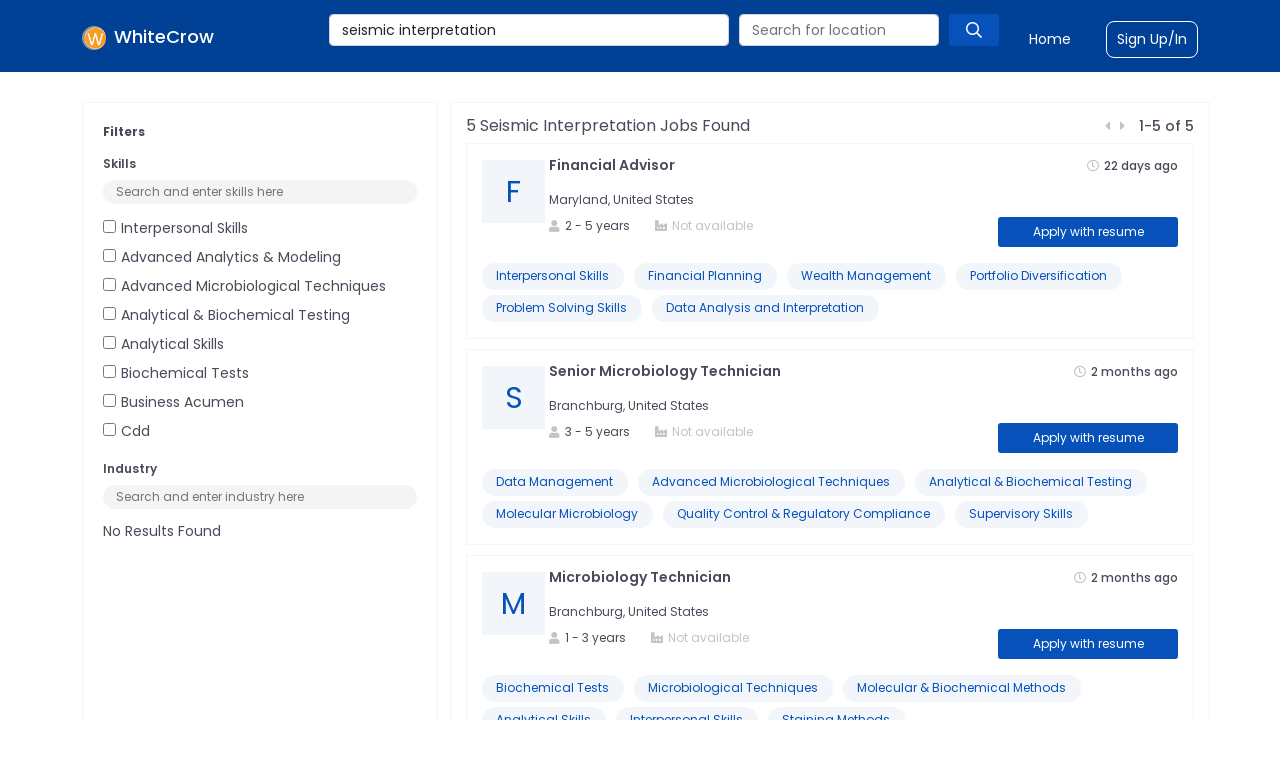

--- FILE ---
content_type: text/html; charset=utf-8
request_url: https://www.whitecrow.co/seismic-interpretation-jobs
body_size: 12880
content:
<!DOCTYPE html><html lang="en"><head><meta charSet="utf-8"/><meta name="viewport" content="minimum-scale=1, initial-scale=1, width=device-width"/><link rel="stylesheet" href="https://pro.fontawesome.com/releases/v5.9.0/css/all.css"/><link rel="stylesheet" data-href="https://fonts.googleapis.com/css?family=Poppins:400,500,600,700&amp;display=swap" data-optimized-fonts="true"/><meta name="theme-color" content="#1976d2"/><link rel="stylesheet" data-href="https://fonts.googleapis.com/css?family=Roboto:300,400,500&amp;display=swap" data-optimized-fonts="true"/><link href="https://fonts.googleapis.com/icon?family=Material+Icons" rel="stylesheet"/><link rel="stylesheet" href="https://cdnjs.cloudflare.com/ajax/libs/font-awesome/4.7.0/css/font-awesome.css"/><link rel="icon" type="image/png" sizes="16x16" href="/images/favicon.ico"/><title>5+ Seismic interpretation Jobs   |  Seismic interpretation Job openings  | WhiteCrow </title><meta name="robots" content="index,follow"/><meta name="description" content="Apply to 5+ Seismic interpretation Jobs  on WhiteCrow. Explore the latest Seismic interpretation Job opportunities across Top Fortune 500 companies."/><meta name="twitter:card" content="summary_large_image"/><meta property="og:title" content="5+ Seismic interpretation Jobs   |  Seismic interpretation Job openings  | WhiteCrow "/><meta property="og:description" content="Apply to 5+ Seismic interpretation Jobs  on WhiteCrow. Explore the latest Seismic interpretation Job opportunities across Top Fortune 500 companies."/><meta property="og:type" content="website"/><meta property="og:image" content="https://previewresume.s3.ap-south-1.amazonaws.com/4nxrl6iqx"/><meta property="og:image:alt" content="Og Image Alt"/><meta property="og:image:type" content="image/jpeg"/><meta property="og:image:width" content="800"/><meta property="og:image:height" content="600"/><script type="application/ld+json">{"@context":"https://schema.org","@type":"BreadcrumbList","itemListElement":[{"@type":"ListItem","position":1,"item":{"@id":"https://whitecrow.co/job/financial-advisor-373380?utm_source=research_job&amp;utm_medium=website","name":"Financial Advisor"}},{"@type":"ListItem","position":2,"item":{"@id":"https://whitecrow.co/job/senior-microbiology-technician-373041?utm_source=research_job&amp;utm_medium=website","name":"Senior Microbiology Technician"}},{"@type":"ListItem","position":3,"item":{"@id":"https://whitecrow.co/job/microbiology-technician-373036?utm_source=research_job&amp;utm_medium=website","name":"Microbiology Technician"}},{"@type":"ListItem","position":4,"item":{"@id":"https://whitecrow.co/job/analytics-leadlead-data-integration-engineer-372649?utm_source=research_job&amp;utm_medium=website","name":"Analytics Lead/Lead Data Integration Engineer"}},{"@type":"ListItem","position":5,"item":{"@id":"https://whitecrow.co/job/svp-fvp-kyc-operations-gwb-371879?utm_source=research_job&amp;utm_medium=website","name":"SVP / FVP  - KYC Operations - GWB"}}]}</script><meta name="next-head-count" content="22"/><meta name="next-font-preconnect"/><link rel="preload" href="/_next/static/css/be66fbdd36e5750c.css" as="style"/><link rel="stylesheet" href="/_next/static/css/be66fbdd36e5750c.css" data-n-g=""/><link rel="preload" href="/_next/static/css/4ae7a22a2e4c0024.css" as="style"/><link rel="stylesheet" href="/_next/static/css/4ae7a22a2e4c0024.css" data-n-p=""/><noscript data-n-css=""></noscript><script defer="" nomodule="" src="/_next/static/chunks/polyfills-5cd94c89d3acac5f.js"></script><script src="/_next/static/chunks/webpack-cb7634a8b6194820.js" defer=""></script><script src="/_next/static/chunks/framework-a87821de553db91d.js" defer=""></script><script src="/_next/static/chunks/main-c8a3fd87366351b5.js" defer=""></script><script src="/_next/static/chunks/pages/_app-107cc09e6f69d2c6.js" defer=""></script><script src="/_next/static/chunks/465-5d36a2b5f5f78965.js" defer=""></script><script src="/_next/static/chunks/962-189702c5f6bcf894.js" defer=""></script><script src="/_next/static/chunks/698-2f8ad8a41b5423ac.js" defer=""></script><script src="/_next/static/chunks/620-4d912aeb5057c053.js" defer=""></script><script src="/_next/static/chunks/395-feafca7cbe969509.js" defer=""></script><script src="/_next/static/chunks/pages/%5Bjobcondition%5D-f7bbfc4cc7f2e826.js" defer=""></script><script src="/_next/static/yDhA58j-zgel3mWnwoE6T/_buildManifest.js" defer=""></script><script src="/_next/static/yDhA58j-zgel3mWnwoE6T/_ssgManifest.js" defer=""></script><script src="/_next/static/yDhA58j-zgel3mWnwoE6T/_middlewareManifest.js" defer=""></script></head><body><div id="__next"><noscript><iframe src="https://www.googletagmanager.com/ns.html?id=GTM-PV6KFCP"
height="0" width="0" style="display:none;visibility:hidden"></iframe></noscript><nav id="Header_header__e7muk" class="sticky-top mb-6  navbar navbar-expand-lg navbar-dark"><div style="display:flex;justify-content:space-between" class="container container"><span class="navbar-brand"><a class="Header_whitecrow__5SpNh" href="/"><img src="https://previewresume.s3.ap-south-1.amazonaws.com/le3moprxx" alt="WhiteCrow Logo" class="image-fluid Header_logo__bNwxh"/><span>WhiteCrow</span></a></span><button aria-controls="basic-navbar-nav" type="button" aria-label="Toggle navigation" class="navbar-toggler collapsed"><span class="Header_hireHeaderSpanLogo__u1Dr2" aria-controls="basic-navbar-nav"><i class="far fa-bars"></i></span></button><div class="navbar-collapse collapse" id="basic-navbar-nav"><div class="ms-auto navbar-nav"><div class="Header_typeaheadLayout__bp3Fc"><div class="rbt Header_globalSearch__JT3BT" style="outline:none;position:relative" tabindex="-1"><div style="display:flex;flex:1;height:100%;position:relative"><input autoComplete="off" placeholder="Search for jobtitle, skill or designation" type="text" aria-autocomplete="both" aria-expanded="false" aria-haspopup="listbox" role="combobox" class="rbt-input-main form-control rbt-input" value="seismic interpretation"/><input aria-hidden="true" class="rbt-input-hint" readonly="" style="background-color:transparent;border-color:transparent;box-shadow:none;color:rgba(0, 0, 0, 0.54);left:0;pointer-events:none;position:absolute;top:0;width:100%" tabindex="-1" value=""/></div></div><span class="Header_locationBlock__K4A4K"><div class="rbt Header_locationSearch__9R6MO" style="outline:none;position:relative" tabindex="-1"><div style="display:flex;flex:1;height:100%;position:relative"><input autoComplete="off" placeholder="Search for location" type="text" aria-autocomplete="both" aria-expanded="false" aria-haspopup="listbox" role="combobox" class="rbt-input-main form-control rbt-input" value=""/><input aria-hidden="true" class="rbt-input-hint" readonly="" style="background-color:transparent;border-color:transparent;box-shadow:none;color:rgba(0, 0, 0, 0.54);left:0;pointer-events:none;position:absolute;top:0;width:100%" tabindex="-1" value=""/></div></div><div class="Header_searchButton__AFy3_"><i class="far fa-search"></i></div></span></div><span style="display:flex;align-items:center"><a class="Header_navLinks__Abefm" style="margin-right:35px;margin-left:30px" href="/jobs">Find a Job</a><a class="Header_navLinks__Abefm Header_signupBorder__R0Rh8" target="_blank" href="https://talent.whitecrow.co/login">Sign Up/In</a></span><span></span></div></div></div></nav><div class="container"><div class="row"><div class="col-lg-4"><div class="Jobdetail_border__EYpg_"><p class="Jobdetail_subtitle__OSfnP"><strong>Filters</strong></p><h3 class="Jobdetail_subtitle__OSfnP">Skills</h3><div class="Filter_filter__wi9Fn"><input placeholder="Search and enter skills here" class="Filter_inputFilter__Igeh_"/><div class="Filter_filterList__XhN0j"><div><input type="checkbox" style="margin-right:5px" value="interpersonal skills"/><span class="Filter_filterData__N0zC4">interpersonal skills</span></div><div><input type="checkbox" style="margin-right:5px" value="advanced analytics &amp; modeling"/><span class="Filter_filterData__N0zC4">advanced analytics &amp; modeling</span></div><div><input type="checkbox" style="margin-right:5px" value="advanced microbiological techniques"/><span class="Filter_filterData__N0zC4">advanced microbiological techniques</span></div><div><input type="checkbox" style="margin-right:5px" value="analytical &amp; biochemical testing"/><span class="Filter_filterData__N0zC4">analytical &amp; biochemical testing</span></div><div><input type="checkbox" style="margin-right:5px" value="analytical skills"/><span class="Filter_filterData__N0zC4">analytical skills</span></div><div><input type="checkbox" style="margin-right:5px" value="biochemical tests"/><span class="Filter_filterData__N0zC4">biochemical tests</span></div><div><input type="checkbox" style="margin-right:5px" value="business acumen"/><span class="Filter_filterData__N0zC4">business acumen</span></div><div><input type="checkbox" style="margin-right:5px" value="cdd"/><span class="Filter_filterData__N0zC4">cdd</span></div><div><input type="checkbox" style="margin-right:5px" value="data analysis"/><span class="Filter_filterData__N0zC4">data analysis</span></div><div><input type="checkbox" style="margin-right:5px" value="data analysis and interpretation"/><span class="Filter_filterData__N0zC4">data analysis and interpretation</span></div></div></div><hr/><h3 class="Jobdetail_subtitle__OSfnP">Industry</h3><div class="Filter_filter__wi9Fn"><input placeholder="Search and enter industry here" class="Filter_inputFilter__Igeh_"/><div class="Filter_filterList__XhN0j"><p class="Filter_filterData__N0zC4">No results found</p></div></div><hr/><h3 class="Jobdetail_subtitle__OSfnP">Location</h3><div class="Filter_filter__wi9Fn"><input placeholder="Search and enter location here" class="Filter_inputFilter__Igeh_"/><div class="Filter_filterList__XhN0j"><div><input type="checkbox" style="margin-right:5px" value="branchburg, united states"/><span class="Filter_filterData__N0zC4">branchburg, united states</span></div><div><input type="checkbox" style="margin-right:5px" value="hyderabad, india"/><span class="Filter_filterData__N0zC4">hyderabad, india</span></div><div><input type="checkbox" style="margin-right:5px" value="kuala lumpur, malaysia"/><span class="Filter_filterData__N0zC4">kuala lumpur, malaysia</span></div><div><input type="checkbox" style="margin-right:5px" value="maryland, united states"/><span class="Filter_filterData__N0zC4">maryland, united states</span></div></div></div><hr/><h3 class="Jobdetail_subtitle__OSfnP">Jobtitle</h3><div class="Filter_filter__wi9Fn"><input placeholder="Search and enter jobtitles here" class="Filter_inputFilter__Igeh_"/><div class="Filter_filterList__XhN0j"><div><input type="checkbox" style="margin-right:5px" value="analytics lead/lead data integration engineer"/><span class="Filter_filterData__N0zC4">analytics lead/lead data integration engineer</span></div><div><input type="checkbox" style="margin-right:5px" value="financial advisor"/><span class="Filter_filterData__N0zC4">financial advisor</span></div><div><input type="checkbox" style="margin-right:5px" value="microbiology technician"/><span class="Filter_filterData__N0zC4">microbiology technician</span></div><div><input type="checkbox" style="margin-right:5px" value="senior microbiology technician"/><span class="Filter_filterData__N0zC4">senior microbiology technician</span></div><div><input type="checkbox" style="margin-right:5px" value="svp / fvp  - kyc operations - gwb"/><span class="Filter_filterData__N0zC4">svp / fvp  - kyc operations - gwb</span></div></div></div></div></div><p class="Joblist_mobileFilter__7QCd6">Filter</p><div class="col-lg-8 Joblist_mainBorder__cBF96"><div class="Joblist_topHeader__67sqb"><h1 class="text-capitalize Joblist_pageTitle__Myahk">5<!-- --> <!-- -->seismic interpretation<!-- --> Jobs found<!-- --> <!-- --></h1><div class="Joblist_pagination__OKqWI"><span><i class="fas fa-caret-left" style="margin-right:10px;color:#c4c4c4"></i></span><span><i class="fas fa-caret-right" style="margin-right:10px;cursor:pointer"></i></span> <!-- -->1<!-- -->-<!-- -->10<!-- --> of <!-- -->5<!-- --></div></div><div><div class="Job_jobCard__yfPUY"><div class="row"><div class="col-lg-1"><div class="Job_logoPlaceholder__pGa47 text-capitalize">F</div></div><div class="col" style="padding-left:19px"><span class=""><span><div class="d-flex justify-content-between"><a href="https://whitecrow.co/job/financial-advisor-373380?utm_source=research_job&amp;utm_medium=website"><h2 class="text-capitalize Job_jobTitle__B4w7G">Financial Advisor</h2></a><p class="date"><i class="far fa-clock text-gray2 mr-1"></i>22 days ago<!-- --></p></div><p class="Job_metadataContent__Z5SKq">Maryland, United States</p><div class="Job_metadata__Yj92I"><div class="Job_metaDataLayout__XQsKQ"><span><p class="Job_metadataContent__Z5SKq"><i class="fas fa-user text-gray2 mr-1"></i>2<!-- --> - <!-- -->5<!-- --> years<!-- --></p></span><p class="Job_metadataContent__Z5SKq Job_metaDataLocation__2vqOm" style="margin-bottom:0"><i class="fas fa-industry-alt text-gray2 mr-1"></i><span class="text-gray2">Not available</span></p></div><span><a href="https://whitecrow.co/job/financial-advisor-373380?utm_source=research_job&amp;utm_medium=website"><button style="width:180px;height:30px;padding:5px 25px" class="Button_primary__m9l1N " type="submit">Apply with resume</button></a></span></div></span><div><div class="Job_logoPlaceholdermobile__QTQ6b text-capitalize">F</div></div></span></div></div><hr style="margin-top:5px;margin-bottom:10px"/><div><span class="Jobdetail_skillChip__0gFlb">Interpersonal Skills</span><span class="Jobdetail_skillChip__0gFlb">Financial Planning</span><span class="Jobdetail_skillChip__0gFlb">Wealth Management</span><span class="Jobdetail_skillChip__0gFlb">Portfolio Diversification</span><span class="Jobdetail_skillChip__0gFlb">Problem Solving Skills</span><span class="Jobdetail_skillChip__0gFlb">Data Analysis and Interpretation</span></div> <!-- --></div><div class="Job_jobCard__yfPUY"><div class="row"><div class="col-lg-1"><div class="Job_logoPlaceholder__pGa47 text-capitalize">S</div></div><div class="col" style="padding-left:19px"><span class=""><span><div class="d-flex justify-content-between"><a href="https://whitecrow.co/job/senior-microbiology-technician-373041?utm_source=research_job&amp;utm_medium=website"><h2 class="text-capitalize Job_jobTitle__B4w7G">Senior Microbiology Technician</h2></a><p class="date"><i class="far fa-clock text-gray2 mr-1"></i>2 months ago<!-- --></p></div><p class="Job_metadataContent__Z5SKq">Branchburg, United States</p><div class="Job_metadata__Yj92I"><div class="Job_metaDataLayout__XQsKQ"><span><p class="Job_metadataContent__Z5SKq"><i class="fas fa-user text-gray2 mr-1"></i>3<!-- --> - <!-- -->5<!-- --> years<!-- --></p></span><p class="Job_metadataContent__Z5SKq Job_metaDataLocation__2vqOm" style="margin-bottom:0"><i class="fas fa-industry-alt text-gray2 mr-1"></i><span class="text-gray2">Not available</span></p></div><span><a href="https://whitecrow.co/job/senior-microbiology-technician-373041?utm_source=research_job&amp;utm_medium=website"><button style="width:180px;height:30px;padding:5px 25px" class="Button_primary__m9l1N " type="submit">Apply with resume</button></a></span></div></span><div><div class="Job_logoPlaceholdermobile__QTQ6b text-capitalize">S</div></div></span></div></div><hr style="margin-top:5px;margin-bottom:10px"/><div><span class="Jobdetail_skillChip__0gFlb">Data Management</span><span class="Jobdetail_skillChip__0gFlb">Advanced Microbiological Techniques</span><span class="Jobdetail_skillChip__0gFlb">Analytical &amp; Biochemical Testing</span><span class="Jobdetail_skillChip__0gFlb">Molecular Microbiology</span><span class="Jobdetail_skillChip__0gFlb">Quality Control &amp; Regulatory Compliance</span><span class="Jobdetail_skillChip__0gFlb">Supervisory Skills</span></div> <!-- --></div><div class="Job_jobCard__yfPUY"><div class="row"><div class="col-lg-1"><div class="Job_logoPlaceholder__pGa47 text-capitalize">M</div></div><div class="col" style="padding-left:19px"><span class=""><span><div class="d-flex justify-content-between"><a href="https://whitecrow.co/job/microbiology-technician-373036?utm_source=research_job&amp;utm_medium=website"><h2 class="text-capitalize Job_jobTitle__B4w7G">Microbiology Technician</h2></a><p class="date"><i class="far fa-clock text-gray2 mr-1"></i>2 months ago<!-- --></p></div><p class="Job_metadataContent__Z5SKq">Branchburg, United States</p><div class="Job_metadata__Yj92I"><div class="Job_metaDataLayout__XQsKQ"><span><p class="Job_metadataContent__Z5SKq"><i class="fas fa-user text-gray2 mr-1"></i>1<!-- --> - <!-- -->3<!-- --> years<!-- --></p></span><p class="Job_metadataContent__Z5SKq Job_metaDataLocation__2vqOm" style="margin-bottom:0"><i class="fas fa-industry-alt text-gray2 mr-1"></i><span class="text-gray2">Not available</span></p></div><span><a href="https://whitecrow.co/job/microbiology-technician-373036?utm_source=research_job&amp;utm_medium=website"><button style="width:180px;height:30px;padding:5px 25px" class="Button_primary__m9l1N " type="submit">Apply with resume</button></a></span></div></span><div><div class="Job_logoPlaceholdermobile__QTQ6b text-capitalize">M</div></div></span></div></div><hr style="margin-top:5px;margin-bottom:10px"/><div><span class="Jobdetail_skillChip__0gFlb">Biochemical Tests</span><span class="Jobdetail_skillChip__0gFlb">Microbiological Techniques</span><span class="Jobdetail_skillChip__0gFlb">Molecular &amp; Biochemical Methods</span><span class="Jobdetail_skillChip__0gFlb">Analytical Skills</span><span class="Jobdetail_skillChip__0gFlb">Interpersonal Skills</span><span class="Jobdetail_skillChip__0gFlb">Staining Methods</span></div> <!-- --></div><div class="Job_jobCard__yfPUY"><div class="row"><div class="col-lg-1"><div class="Job_logoPlaceholder__pGa47 text-capitalize">A</div></div><div class="col" style="padding-left:19px"><span class=""><span><div class="d-flex justify-content-between"><a href="https://whitecrow.co/job/analytics-leadlead-data-integration-engineer-372649?utm_source=research_job&amp;utm_medium=website"><h2 class="text-capitalize Job_jobTitle__B4w7G">Analytics Lead/Lead Data Integration Engineer</h2></a><p class="date"><i class="far fa-clock text-gray2 mr-1"></i>4 months ago<!-- --></p></div><p class="Job_metadataContent__Z5SKq">Hyderabad, India</p><div class="Job_metadata__Yj92I"><div class="Job_metaDataLayout__XQsKQ"><span><p class="Job_metadataContent__Z5SKq"><i class="fas fa-user text-gray2 mr-1"></i>6<!-- --> - <!-- -->15<!-- --> years<!-- --></p></span><p class="Job_metadataContent__Z5SKq Job_metaDataLocation__2vqOm" style="margin-bottom:0"><i class="fas fa-industry-alt text-gray2 mr-1"></i><span class="text-gray2">Not available</span></p></div><span><a href="https://whitecrow.co/job/analytics-leadlead-data-integration-engineer-372649?utm_source=research_job&amp;utm_medium=website"><button style="width:180px;height:30px;padding:5px 25px" class="Button_primary__m9l1N " type="submit">Apply with resume</button></a></span></div></span><div><div class="Job_logoPlaceholdermobile__QTQ6b text-capitalize">A</div></div></span></div></div><hr style="margin-top:5px;margin-bottom:10px"/><div><span class="Jobdetail_skillChip__0gFlb">Stakeholder Management</span><span class="Jobdetail_skillChip__0gFlb">Business Acumen</span><span class="Jobdetail_skillChip__0gFlb">Data Strategy</span><span class="Jobdetail_skillChip__0gFlb">Leadership</span><span class="Jobdetail_skillChip__0gFlb">Advanced Analytics &amp; Modeling</span><span class="Jobdetail_skillChip__0gFlb">Interpretation</span><span class="Jobdetail_skillChip__0gFlb">Data Analysis</span></div> <!-- --></div><div class="Job_jobCard__yfPUY"><div class="row"><div class="col-lg-1"><div class="Job_logoPlaceholder__pGa47 text-capitalize">S</div></div><div class="col" style="padding-left:19px"><span class=""><span><div class="d-flex justify-content-between"><a href="https://whitecrow.co/job/svp-fvp-kyc-operations-gwb-371879?utm_source=research_job&amp;utm_medium=website"><h2 class="text-capitalize Job_jobTitle__B4w7G">SVP / FVP  - KYC Operations - GWB</h2></a><p class="date"><i class="far fa-clock text-gray2 mr-1"></i>8 months ago<!-- --></p></div><p class="Job_metadataContent__Z5SKq">Kuala Lumpur, Malaysia</p><div class="Job_metadata__Yj92I"><div class="Job_metaDataLayout__XQsKQ"><span><p class="Job_metadataContent__Z5SKq"><i class="fas fa-user text-gray2 mr-1"></i>10<!-- --> - <!-- -->18<!-- --> years<!-- --></p></span><p class="Job_metadataContent__Z5SKq Job_metaDataLocation__2vqOm" style="margin-bottom:0"><i class="fas fa-industry-alt text-gray2 mr-1"></i><span class="text-gray2">Not available</span></p></div><span><a href="https://whitecrow.co/job/svp-fvp-kyc-operations-gwb-371879?utm_source=research_job&amp;utm_medium=website"><button style="width:180px;height:30px;padding:5px 25px" class="Button_primary__m9l1N " type="submit">Apply with resume</button></a></span></div></span><div><div class="Job_logoPlaceholdermobile__QTQ6b text-capitalize">S</div></div></span></div></div><hr style="margin-top:5px;margin-bottom:10px"/><div><span class="Jobdetail_skillChip__0gFlb">on boarding</span><span class="Jobdetail_skillChip__0gFlb">kyc operations</span><span class="Jobdetail_skillChip__0gFlb">team leadership</span><span class="Jobdetail_skillChip__0gFlb">KYC</span><span class="Jobdetail_skillChip__0gFlb">CDD</span></div> <!-- --></div></div></div></div></div><div class="Footer_Footer__Etbon"><div class="container-fluid mx-auto undefined"><div class="row"><div class="col-md-9 mx-auto"><div class="row"><div class="col-lg-3"><h2><a class="Header_whitecrow__5SpNh" href="/"><img src="https://previewresume.s3.ap-south-1.amazonaws.com/le3moprxx" alt="WhiteCrow Logo" class="image-fluid Header_logo__bNwxh"/>WhiteCrow <!-- --></a><p class="Footer_text__7QZsG">WhiteCrow is on a mission to connect companies with the best talent across the globe.</p><p class="text-white mb-4 undefined"><span class="socialconnect mr-3"><a class="text-white" href="https://in.linkedin.com/company/whitecrow-research-pvt--ltd" target="_blank"><i class="fab fa-linkedin-in f-18"></i></a></span><span class="socialconnect mr-3 f-18"><a class="text-white" href="https://www.facebook.com/WCRGroup/" target="_blank"><i class="fab fa-facebook-f"></i></a></span><span class="socialconnect mr-3 f-18"><a class="text-white" href="https://twitter.com/whitecrowrpo?lang=en" target="_blank"><i class="fab fa-twitter"></i></a></span><span class="socialconnect mr-3 f-18"><a class="text-white" href="https://www.youtube.com/channel/UCRnz6WIRe4cFTlQeLpQjqqw" target="_blank"><i class="fab fa-youtube"></i></a></span></p></h2></div><div class="col-lg-2 Footer_linkDiv__VAo5z"><h2 class="text-wcrprimary font-weight-600 f-14">EMPLOYER</h2><p class="Footer_footerLinks__WuLvN"><a href="https://whitecrowresearch.com/research-and-sourcing" class="text-white ">Research &amp; Sourcing</a></p><p class="Footer_footerLinks__WuLvN"><a href="https://whitecrowresearch.com/talent-intelligence" class="text-white ">Intelligence &amp; Insights</a></p><p class="Footer_footerLinks__WuLvN"><a href="https://whitecrowresearch.com/executive-solutions" class="text-white ">Executive Solutions</a></p><p class="Footer_footerLinks__WuLvN"><a href="https://hire.whitecrow.co/login" class="text-white ">Employer Login</a></p><p class="Footer_footerLinks__WuLvN"><a href="https://hire.whitecrow.co/signup" class="text-white ">Employer Sign up</a></p><p class="Footer_footerLinks__WuLvN"><a href="/hire" class="text-white ">WhiteCrow Hire</a></p></div><div class="col-lg-2 Footer_linkDiv__VAo5z"><h2 class="text-wcrprimary font-weight-600 f-14">TALENT</h2><p class="Footer_footerLinks__WuLvN"><a href="/jobs" class="text-white ">For Talent</a></p><p class="Footer_footerLinks__WuLvN"><a href="https://talent.whitecrow.co/login" class="text-white ">Talent Login</a></p><p class="Footer_footerLinks__WuLvN"><a href="https://talent.whitecrow.co/register" class="text-white ">Talent Signup</a></p></div><div class="col-lg-2 Footer_linkDiv__VAo5z"><h2 class="text-wcrprimary font-weight-600 f-14">COMPANY</h2><p><a href="/company/aboutus" class="Footer_footerLinks__WuLvN">About us</a></p><p><a href="/company/careers" class="Footer_footerLinks__WuLvN">Careers</a></p><p><a href="/company/contactus" class="Footer_footerLinks__WuLvN">Contact Us</a></p><p><a href="/sitemap" class="Footer_footerLinks__WuLvN">Sitemap</a></p></div><div class="col-lg"><h2 class="text-wcrprimary font-weight-600 f-14">Contact Us</h2><p><a href="tel:+17133220005" class="Footer_footerLinks__WuLvN">+1 713 322 0005</a></p><p><a href="tel:+44489666333" class="Footer_footerLinks__WuLvN">+44 1489 666333</a></p><p><a href="tel:+912269229111" class="Footer_footerLinks__WuLvN">+91 22 69229111</a></p></div></div></div></div><hr class="mb-3" style="border-top:1px solid #fff"/><div class="row mt-5"><div class="col-md-9 mx-auto"><div class="row"><div class="col-lg-2 Footer_linkDiv__VAo5z"><h2 class="text-wcrprimary font-weight-600 f-14">JOBS BY SKILLS</h2><p class="Footer_footerLinks__WuLvN"><a href="c++-jobs" class="text-white ">C++<!-- --> Jobs<!-- --></a></p><p class="Footer_footerLinks__WuLvN"><a href="python-jobs" class="text-white ">Python<!-- --> Jobs<!-- --></a></p><p class="Footer_footerLinks__WuLvN"><a href="aws-jobs" class="text-white ">AWS<!-- --> Jobs<!-- --></a></p><p class="Footer_footerLinks__WuLvN"><a href="java-jobs" class="text-white ">Java<!-- --> Jobs<!-- --></a></p><p class="Footer_footerLinks__WuLvN"><a href="engineering-jobs" class="text-white ">Engineering<!-- --> Jobs<!-- --></a></p></div><div class="col-lg-2 Footer_linkDiv__VAo5z"><h2 class="text-wcrprimary font-weight-600 f-14">JOBS BY FUNCTION</h2><p class="Footer_footerLinks__WuLvN"><a href="software-jobs" class="text-white ">Software<!-- --> Jobs<!-- --></a></p><p class="Footer_footerLinks__WuLvN"><a href="data-jobs" class="text-white ">Data<!-- --> Jobs<!-- --></a></p><p class="Footer_footerLinks__WuLvN"><a href="sales-jobs" class="text-white ">Sales<!-- --> Jobs<!-- --></a></p><p class="Footer_footerLinks__WuLvN"><a href="marketing-jobs" class="text-white ">Marketing<!-- --> Jobs<!-- --></a></p><p class="Footer_footerLinks__WuLvN"><a href="support-jobs" class="text-white ">Support<!-- --> Jobs<!-- --></a></p><p class="Footer_footerLinks__WuLvN"><a href="analytics-jobs" class="text-white ">Analytics<!-- --> Jobs<!-- --></a></p></div><div class="col-lg-2 Footer_linkDiv__VAo5z"><h2 class="text-wcrprimary font-weight-600 f-14">JOBS BY INDUSTRY</h2><p class="Footer_footerLinks__WuLvN"><a href="engineering-jobs" class="text-white ">Engineering<!-- --> Jobs<!-- --></a></p><p class="Footer_footerLinks__WuLvN"><a href="finance-jobs" class="text-white ">Finance<!-- --> Jobs<!-- --></a></p><p class="Footer_footerLinks__WuLvN"><a href="development-jobs" class="text-white ">Development<!-- --> Jobs<!-- --></a></p><p class="Footer_footerLinks__WuLvN"><a href="technology-jobs" class="text-white ">Technology<!-- --> Jobs<!-- --></a></p><p class="Footer_footerLinks__WuLvN"><a href="operations-jobs" class="text-white ">Operations<!-- --> Jobs<!-- --></a></p></div><div class="col-lg-2 Footer_linkDiv__VAo5z"><h2 class="text-wcrprimary font-weight-600 f-14">JOBS BY LOCATIONS</h2><p class="Footer_footerLinks__WuLvN"><a href="india-jobs" class="text-white ">Jobs in <!-- -->India<!-- --></a></p><p class="Footer_footerLinks__WuLvN"><a href="united-states-jobs" class="text-white ">Jobs in <!-- -->United States<!-- --></a></p><p class="Footer_footerLinks__WuLvN"><a href="singapore-jobs" class="text-white ">Jobs in <!-- -->Singapore<!-- --></a></p><p class="Footer_footerLinks__WuLvN"><a href="malaysia-jobs" class="text-white ">Jobs in <!-- -->Malaysia<!-- --></a></p><p class="Footer_footerLinks__WuLvN"><a href="saudi-arabia-jobs" class="text-white ">Jobs in <!-- -->Saudi Arabia<!-- --></a></p></div><div class="col-lg-2 Footer_linkDiv__VAo5z"><h2 class="text-wcrprimary font-weight-600 f-14">MODEL JOBS</h2><p class="Footer_footerLinks__WuLvN"><a href="hybrid-jobs" class="text-white ">Hybrid<!-- --> Jobs<!-- --></a></p><p class="Footer_footerLinks__WuLvN"><a href="on-site-jobs" class="text-white ">On-Site<!-- --> Jobs<!-- --></a></p><p class="Footer_footerLinks__WuLvN"><a href="remote-jobs" class="text-white ">Remote<!-- --> Jobs<!-- --></a></p></div><div class="col-lg-2 Footer_linkDiv__VAo5z"><h2 class="text-wcrprimary font-weight-600 f-14">JOBS BY CITY</h2><p class="Footer_footerLinks__WuLvN"><a href="bengaluru-jobs" class="text-white ">Bengaluru</a></p><p class="Footer_footerLinks__WuLvN"><a href="dubai-jobs" class="text-white ">Dubai</a></p><p class="Footer_footerLinks__WuLvN"><a href="kuala-lumpur-jobs" class="text-white ">Kuala Lumpur</a></p><p class="Footer_footerLinks__WuLvN"><a href="new-york-jobs" class="text-white ">New York</a></p><p class="Footer_footerLinks__WuLvN"><a href="mumbai-jobs" class="text-white ">Mumbai</a></p></div></div></div></div><hr class="mb-3" style="border-top:1px solid #fff"/><div class="text-white f-14 mb-3 row"><div class="col-lg-9 mx-auto"><img src="/images/landing/gdpr.png" alt="GDPR" style="width:30px;height:auto;margin-right:10px"/><img src="https://previewresume.s3.ap-south-1.amazonaws.com/6unv1phjt" alt="VAPT certified" style="width:30px;height:auto;margin-right:10px"/><img src="/images/landing/aws.png" alt="AWS" style="width:30px;height:auto;margin-right:10px"/></div></div><div class="col-lg-9 mx-auto"><div class="row "><div class="col-md-7"><p class="text-white f-14 mb-3"><a class="text-white" href="/terms-and-condition">Terms &amp; Conditions</a>  |   <!-- --> <!-- --><span class="text-white">© <!-- -->2026<!-- --> WhiteCrow Research Pvt. Ltd. All rights reserved<!-- --></span> <!-- --></p></div></div></div></div></div></div><script id="__NEXT_DATA__" type="application/json">{"props":{"pageProps":{"jobList":[{"_index":"aegis_live_jobs_19_may_25","_id":"373380","_score":null,"_source":{"country":["United States"],"jobdescription":"\u003cp\u003e\u003cstrong\u003eRole Description:\u003c/strong\u003e\u003c/p\u003e\u003cp\u003e\u003cbr\u003e\u003c/p\u003e\u003cul\u003e\u003cli\u003eAs an advisor, you will have the opportunity to shape the future of financial advice and build lasting relationships with clients, leveraging our innovative, proven approach, proprietary research, and strong reputation—drivers of our significant growth in recent years.\u003c/li\u003e\u003cli\u003eExpanding our Advisory business is a strategic priority for our retail division, underscoring our commitment to broadening our reach and delivering even greater value to clients.\u003c/li\u003e\u003c/ul\u003e\u003cp\u003e\u003cbr\u003e\u003c/p\u003e\u003cp\u003e\u003cstrong\u003eResponsibilities:\u003c/strong\u003e\u003c/p\u003e\u003cp\u003e\u003cbr\u003e\u003c/p\u003e\u003cul\u003e\u003cli\u003eWith general guidance, implements and may assist with developing standard advisory solutions to assigned clients and coordinates internal resources necessary to carry out solutions.\u003c/li\u003e\u003cli\u003ePrepares financial plans for clients within the following areas, including preretirement, retirement, insurance, tax planning, and estate planning.\u003c/li\u003e\u003cli\u003eResponsible for positioning discretionary management as a means for clients to implement their recommended plans and to realize the full value within the plan.\u003c/li\u003e\u003cli\u003eServes as an enrollment specialist to assist qualified clients in their transition from a self-directed relationship to a managed account relationship.\u003c/li\u003e\u003cli\u003eMust be able to position the value of discretionary management, overcome objections, and redirect clients to other solutions when discretionary management isn’t appropriate.\u003c/li\u003e\u003cli\u003eApplies knowledge to ensure an up-to-date knowledge of and fluency in new capabilities related to investment advice, financial planning, and financial education.\u003c/li\u003e\u003cli\u003eMay assist in identifying opportunities for improvement to present to managers for consideration.\u003c/li\u003e\u003cli\u003eResponsible for client satisfaction regarding a wide variety of basic solutions managed by advisory services for assigned clients and continues to develop and deepen client relationships using consultative skills and ongoing personalized support and recommendations.\u003c/li\u003e\u003cli\u003eServes as a client-facing expert on financial planning, portfolio construction, tax-efficient investing, and other advisory matters.\u003c/li\u003e\u003cli\u003eHas a basic understanding of how to determine a clients appetite for risk and how that aligns with different advice solutions and how to ensure that the implemented solutions are compliant.\u003c/li\u003e\u003cli\u003eEscalates potential issues to more senior staff.\u003c/li\u003e\u003c/ul\u003e\u003cp\u003e\u003cbr\u003e\u003c/p\u003e\u003cp\u003e\u003cstrong\u003eRequirements:\u003c/strong\u003e\u003c/p\u003e\u003cp\u003e\u003cbr\u003e\u003c/p\u003e\u003cul\u003e\u003cli\u003eBachelors degree or the equivalent combination of education and relevant experience AND\u0026nbsp;\u003c/li\u003e\u003cli\u003e2+ years of total relevant work experience.\u0026nbsp;\u003c/li\u003e\u003cli\u003ePrevious success in building relationships, uncovering needs, and recommending solutions.\u0026nbsp;\u003c/li\u003e\u003cli\u003eDemonstrated organizational skills.\u0026nbsp;\u003c/li\u003e\u003cli\u003eStrong written and verbal communication skills.\u003c/li\u003e\u003c/ul\u003e","clientid":6169,"updatedby":"193","functions":["Finance"],"city":["Maryland"],"jobstatus":"Live","isactive":1,"industry":["financial services"],"updatedon":"2026-01-06 14:34:03","experience":{"minexperience":2,"maxexperience":5,"avgexperience":3.5},"salary":{"maxsalary":105000,"currency":"USD","minsalary":90000},"skills":["Interpersonal Skills","Financial Planning","Wealth Management","Portfolio Diversification","Problem Solving Skills","Data Analysis and Interpretation"],"jobid":373380,"clientvisibility":1,"createdby":"193","ispublic":1,"isconfidential":0,"clientdebrief":"jd","clientpoc":"8889","jobname":"Financial Advisor","nonmandatoryskills":["Interpersonal Skills"],"remotelocation":2,"jobtitle":["Financial Advisor"],"jobtype":"Recruitment","createdon":"2025-12-29 10:35:30","gdpr":0,"vacancies":1,"subclientcontractid":23149,"mandatoryskills":["Financial Planning","Wealth Management","Portfolio Diversification","Problem Solving Skills","Data Analysis and Interpretation"],"sourcing_company":"Whitecrow","targetcompanies":["Morgan Stanley","Fidelity Investments","The Vanguard Group Inc","Charles Schwab"],"locations":["Maryland, United States"],"clientdebriefdate":"2025-12-29","levels":"Senior","url":"https://whitecrow.co/job/financial-advisor-373380?utm_source=research_job\u0026utm_medium=website","workplacetype":"Hybrid"},"sort":[1767004530000]},{"_index":"aegis_live_jobs_19_may_25","_id":"373041","_score":null,"_source":{"country":["United States"],"jobdescription":"\u003cp\u003e\u003cstrong\u003e\u003cu\u003eResponsibilities\u003c/u\u003e\u003c/strong\u003e:\u003c/p\u003e\u003cp\u003e\u003cbr\u003e\u003c/p\u003e\u003cul\u003e\u003cli\u003ePerform and oversee complex microbiological activities, including environmental monitoring (viable and non-viable), utility sampling (e.g., water, compressed gases), and aseptic process support in areas utilizing isolator technology.\u003c/li\u003e\u003cli\u003eConduct and review microbiological testing for bioburden, endotoxin (LAL), sterility, and microbial identification on raw materials, in-process samples, and final products.\u003c/li\u003e\u003cli\u003eSupport and lead aspects of aseptic process simulations (media fills) including planning, execution, incubation, and interpretation of results within isolator systems.\u003c/li\u003e\u003cli\u003eAssist in the startup and qualification of the microbiology laboratory including equipment qualification, SOP development, method verification/validation, and environmental monitoring qualification.\u003c/li\u003e\u003cli\u003eContribute to investigations, non-conformances, and microbiological excursions by providing subject matter expertise and supporting root cause analysis and CAPA implementation.\u003c/li\u003e\u003cli\u003eEnsure accurate and timely documentation of laboratory data in compliance with data integrity principles and cGMP guidelines.\u003c/li\u003e\u003cli\u003eMentor and provide technical guidance to junior microbiology staff, fostering a culture of scientific excellence, compliance, and continuous learning.\u003c/li\u003e\u003cli\u003eMaintain laboratory readiness for internal and external audits by following and enforcing good laboratory practices and cGMP expectations.\u003c/li\u003e\u003cli\u003eParticipate in ongoing improvements to laboratory procedures, contamination control strategies, and sterility assurance programs.\u003c/li\u003e\u003cli\u003eInterface cross-functionally with Quality Assurance, Manufacturing, Validation, and Engineering to support cleanroom and equipment qualifications, isolator decontamination cycles, and site expansion activities.\u003c/li\u003e\u003c/ul\u003e\u003cp\u003e\u003cbr\u003e\u003c/p\u003e\u003cp\u003e\u003cstrong\u003eRequirements:\u003c/strong\u003e\u003c/p\u003e\u003cp\u003e\u003cbr\u003e\u003c/p\u003e\u003cp\u003e\u003cstrong\u003e\u003cu\u003eQualifications/Experience\u003c/u\u003e\u003c/strong\u003e:\u003c/p\u003e\u003cp\u003e\u003cbr\u003e\u003c/p\u003e\u003cul\u003e\u003cli\u003eBachelor’s degree in microbiology, Biology, Life Sciences, or a related field.\u003c/li\u003e\u003cli\u003eMinimum of 3-5 years of microbiology laboratory experience in a cGMP pharmaceutical or biotechnology manufacturing environment.\u003c/li\u003e\u003cli\u003eExperience with isolator-based sterile manufacturing processes and aseptic support activities is strongly preferred.\u003c/li\u003e\u003cli\u003eWorking knowledge of cGMPs, FDA and EU Annex 1 requirements, and microbiological standards (USP \u0026lt;61\u0026gt;, \u0026lt;62\u0026gt;, \u0026lt;71\u0026gt;, \u0026lt;85\u0026gt;, \u0026lt;1116\u0026gt;).\u003c/li\u003e\u003cli\u003eExperience supporting laboratory equipment startup, qualification, and routine maintenance preferred.\u003c/li\u003e\u003cli\u003ePrior experience with high potent APIs and/or controlled substances is desirable.\u003c/li\u003e\u003c/ul\u003e\u003cp\u003e\u003cbr\u003e\u003c/p\u003e\u003cp\u003e\u003cstrong\u003e\u003cu\u003eSkills/Competencies\u003c/u\u003e\u003c/strong\u003e:\u003c/p\u003e\u003cp\u003e\u003cbr\u003e\u003c/p\u003e\u003cul\u003e\u003cli\u003eAdvanced technical skills in environmental monitoring, microbial testing, and aseptic processing support.\u003c/li\u003e\u003cli\u003eStrong documentation and data integrity skills with a meticulous attention to detail.\u003c/li\u003e\u003cli\u003eDemonstrated ability to troubleshoot microbiological and laboratory equipment issues.\u003c/li\u003e\u003cli\u003eEffective time management and prioritization skills in a fast-paced environment.\u003c/li\u003e\u003cli\u003eStrong communication skills with the ability to train and mentor junior staff.\u003c/li\u003e\u003cli\u003eProactive, collaborative, and compliance-oriented mindset.\u003c/li\u003e\u003cli\u003eComfortable working in cleanroom environments and adhering to gowning and contamination control protocols.\u003c/li\u003e\u003c/ul\u003e","clientid":5135,"updatedby":"191","functions":["Healthcare Services"],"city":["Branchburg"],"jobstatus":"Live","isactive":1,"industry":["pharmaceuticals"],"updatedon":"2025-11-07 16:00:43","experience":{"minexperience":3,"maxexperience":5,"avgexperience":4},"salary":{"maxsalary":105000,"currency":"USD","minsalary":95000},"skills":["Data Management","Advanced Microbiological Techniques","Analytical \u0026 Biochemical Testing","Molecular Microbiology","Quality Control \u0026 Regulatory Compliance","Supervisory Skills"],"jobid":373041,"clientvisibility":1,"createdby":"191","ispublic":1,"isconfidential":0,"clientdebrief":"jd","clientpoc":"8720","jobname":"Senior Microbiology Technician","nonmandatoryskills":["Data Management"],"remotelocation":0,"jobtitle":["Senior Microbiology Technician"],"jobtype":"Recruitment","createdon":"2025-11-07 15:52:01","gdpr":0,"vacancies":1,"subclientcontractid":22868,"mandatoryskills":["Advanced Microbiological Techniques","Analytical \u0026 Biochemical Testing","Molecular Microbiology","Quality Control \u0026 Regulatory Compliance","Supervisory Skills"],"sourcing_company":"Whitecrow","targetcompanies":["ferring pharmaceuticals","corden pharma - a full-service cdmo","Pfizer"],"locations":["Branchburg, United States"],"clientdebriefdate":"2025-11-07","levels":"Senior","url":"https://whitecrow.co/job/senior-microbiology-technician-373041?utm_source=research_job\u0026utm_medium=website","workplacetype":"On-site"},"sort":[1762530721000]},{"_index":"aegis_live_jobs_19_may_25","_id":"373036","_score":null,"_source":{"country":["United States"],"jobdescription":"\u003cp\u003e\u003cstrong\u003eResponsibilities\u003c/strong\u003e:\u003c/p\u003e\u003cp\u003e\u003cbr\u003e\u003c/p\u003e\u003cul\u003e\u003cli\u003ePerform routine environmental monitoring (viable and non-viable) in classified cleanroom areas (Grade A/B/C/D), including surface and personnel monitoring. Manufacturing is performed inside isolators with surrounding grade C environment.\u003c/li\u003e\u003cli\u003eCollect and test samples from water systems (e.g., purified water, WFI), compressed gases, and other utilities per GMP and site procedures.\u003c/li\u003e\u003cli\u003eSupport aseptic process simulations (media fills), including preparation, execution, and recovery/interpretation of microbiological data.\u003c/li\u003e\u003cli\u003ePerform microbiological tests such as bioburden, endotoxin (LAL), and sterility testing for raw materials, in-process samples, and finished products.\u003c/li\u003e\u003cli\u003ePrepare microbiological media, perform growth promotion testing, and maintain inventory of reagents and supplies.\u003c/li\u003e\u003cli\u003eMaintain laboratory notebooks, logs, and electronic systems in a compliant and organized manner, ensuring adherence to data integrity standards.\u003c/li\u003e\u003cli\u003eSupport qualification and validation activities including cleanroom and utility qualifications, method validations, and EM qualification mapping.\u003c/li\u003e\u003cli\u003eAssist in investigations related to microbial excursions or deviations and contribute to the development and implementation of CAPAs.\u003c/li\u003e\u003cli\u003eSupport microbiology lab startup activities including equipment qualification, SOP development, and execution of technical transfer protocols.\u003c/li\u003e\u003cli\u003eFollow all safety, quality, and regulatory policies, and maintain compliance with cGMP, USP, EU Annex 1, and other applicable guidelines.\u003c/li\u003e\u003c/ul\u003e\u003cp\u003e\u003cbr\u003e\u003c/p\u003e\u003cp\u003e\u003cstrong\u003eRequirements:\u003c/strong\u003e\u003c/p\u003e\u003cp\u003e\u003cbr\u003e\u003c/p\u003e\u003cp\u003e\u003cstrong\u003e\u003cu\u003eQualifications/Experience\u003c/u\u003e\u003c/strong\u003e:\u003c/p\u003e\u003cp\u003e\u003cbr\u003e\u003c/p\u003e\u003cul\u003e\u003cli\u003eAssociate’s or bachelor’s degree in microbiology, Biology, Life Sciences, or a related field.\u003c/li\u003e\u003cli\u003e1–3 years of microbiology laboratory experience in a GMP-regulated pharmaceutical or biotechnology manufacturing environment.\u003c/li\u003e\u003cli\u003eExperience working in sterile environments or supporting aseptic processes preferred.\u003c/li\u003e\u003cli\u003eFamiliarity with environmental monitoring equipment (e.g., particle counters, air samplers), microbiological techniques, and lab instrumentation.\u003c/li\u003e\u003cli\u003eKnowledge of cGMPs, data integrity principles, and microbiological standards (USP \u0026lt;61\u0026gt;, \u0026lt;62\u0026gt;, \u0026lt;71\u0026gt;, \u0026lt;85\u0026gt;, \u0026lt;1116\u0026gt;).\u003c/li\u003e\u003c/ul\u003e\u003cp\u003e\u003cbr\u003e\u003c/p\u003e\u003cp\u003e\u003cstrong\u003e\u003cu\u003eSkills/Competencies\u003c/u\u003e\u003c/strong\u003e:\u003c/p\u003e\u003cp\u003e\u003cbr\u003e\u003c/p\u003e\u003cul\u003e\u003cli\u003eStrong attention to detail and commitment to data accuracy and integrity.\u003c/li\u003e\u003cli\u003eAbility to work independently while collaborating effectively within a team\u003c/li\u003e\u003cli\u003eGood time management and organizational skills to support multiple tasks and priorities.\u003c/li\u003e\u003cli\u003eProficient in the use of Microsoft Office and basic laboratory software systems.\u003c/li\u003e\u003cli\u003eWillingness to work flexible shifts or weekends to support aseptic operations and testing schedules, as needed.\u003c/li\u003e\u003cli\u003eA proactive and patient-focused mindset with a strong sense of ownership and compliance.\u003c/li\u003e\u003c/ul\u003e","clientid":5135,"updatedby":"191","functions":["Healthcare Services"],"city":["Branchburg"],"jobstatus":"Live","isactive":1,"industry":["pharmaceuticals"],"updatedon":"2025-11-07 14:46:04","experience":{"minexperience":1,"maxexperience":3,"avgexperience":2},"salary":{"maxsalary":92000,"currency":"USD","minsalary":84000},"skills":["Biochemical Tests","Microbiological Techniques","Molecular \u0026 Biochemical Methods","Analytical Skills","Interpersonal Skills","Staining Methods"],"jobid":373036,"clientvisibility":1,"createdby":"191","ispublic":1,"isconfidential":0,"clientdebrief":"jd","clientpoc":"8720","jobname":"Microbiology Technician","nonmandatoryskills":["Biochemical Tests"],"remotelocation":0,"jobtitle":["Microbiology Technician"],"jobtype":"Recruitment","createdon":"2025-11-07 14:04:48","gdpr":0,"vacancies":1,"subclientcontractid":22868,"mandatoryskills":["Microbiological Techniques","Molecular \u0026 Biochemical Methods","Analytical Skills","Interpersonal Skills","Staining Methods"],"sourcing_company":"Whitecrow","targetcompanies":["ferring pharmaceuticals","corden pharma - a full-service cdmo","Pfizer"],"locations":["Branchburg, United States"],"clientdebriefdate":"2025-11-07","levels":"Associate","url":"https://whitecrow.co/job/microbiology-technician-373036?utm_source=research_job\u0026utm_medium=website","workplacetype":"On-site"},"sort":[1762524288000]},{"_index":"aegis_live_jobs_19_may_25","_id":"372649","_score":null,"_source":{"country":["India"],"jobdescription":"\u003cp\u003e\u003cstrong\u003eResponsibilities:\u003c/strong\u003e\u003c/p\u003e\u003cp\u003e\u003cbr\u003e\u003c/p\u003e\u003cul\u003e\u003cli\u003eAct as a technical guide on one or more applications utilized by company.\u003c/li\u003e\u003cli\u003eWork with the Business System Analyst to ensure designs satisfy functional requirements.\u003c/li\u003e\u003cli\u003eWork with large, complex data sets and high throughput data pipelines that meet business requirements.\u003c/li\u003e\u003cli\u003eBuild the infrastructure required for optimal extraction, transformation, and loading of data from a wide variety of data sources.\u003c/li\u003e\u003cli\u003eBuild data and analytics tools that utilize the data pipeline to provide actionable insights to operational efficiency and other key business\u0026nbsp;\u003c/li\u003e\u003cli\u003eperformance metrics.\u003c/li\u003e\u003cli\u003eWork with internal and external stakeholders to assist with data-related technical issues and support data infrastructure needs.\u003c/li\u003e\u003cli\u003eCollaborate with data scientists and architects on several projects.\u003c/li\u003e\u003cli\u003eSolve various complex problems\u003c/li\u003e\u003c/ul\u003e\u003cp\u003e\u003cbr\u003e\u003c/p\u003e\u003cp\u003e\u003cstrong\u003eRequirements:\u003c/strong\u003e\u003c/p\u003e\u003cp\u003e\u003cbr\u003e\u003c/p\u003e\u003cul\u003e\u003cli\u003eMinimum of 6 years of related experience\u003c/li\u003e\u003cli\u003eBachelors degree preferred or equivalent experience\u003c/li\u003e\u003c/ul\u003e","clientid":6144,"updatedby":"312","functions":["Information Technology"],"city":["Hyderabad"],"jobstatus":"Live","isactive":1,"industry":["information technology and services"],"updatedon":"2025-10-17 10:21:57","experience":{"minexperience":6,"maxexperience":15,"avgexperience":10.5},"salary":{"maxsalary":3000000,"currency":"INR","minsalary":2700000},"skills":["Stakeholder Management","Business Acumen","Data Strategy","Leadership","Advanced Analytics \u0026 Modeling","Interpretation","Data Analysis"],"jobid":372649,"clientvisibility":1,"createdby":"312","ispublic":1,"isconfidential":0,"clientdebrief":"jd","clientpoc":"8717","jobname":"Analytics Lead/Lead Data Integration Engineer","nonmandatoryskills":["Stakeholder Management","Business Acumen"],"remotelocation":0,"jobtitle":["Analytics Lead/Lead Data Integration Engineer"],"jobtype":"Recruitment","createdon":"2025-09-24 05:34:01","gdpr":0,"vacancies":1,"subclientcontractid":22816,"mandatoryskills":["Data Strategy","Leadership","Advanced Analytics \u0026 Modeling","Interpretation","Data Analysis"],"sourcing_company":"Whitecrow","targetcompanies":["Myforexeye Fintech Pvt. Ltd"],"locations":["Hyderabad, India"],"clientdebriefdate":"2025-09-24","levels":"Associate","url":"https://whitecrow.co/job/analytics-leadlead-data-integration-engineer-372649?utm_source=research_job\u0026utm_medium=website","workplacetype":"On-site"},"sort":[1758692041000]},{"_index":"aegis_live_jobs_19_may_25","_id":"371879","_score":null,"_source":{"country":["Malaysia"],"jobdescription":"\u003cp\u003e\u003cstrong\u003eResponsibilities:\u003c/strong\u003e\u003c/p\u003e\u003cp\u003e\u003cbr\u003e\u003c/p\u003e\u003cul\u003e\u003cli\u003eSupport the Head AFC Ops (COE) in taking ownership, accountability, and execution in overall AML CDD strategic program for the Corporates \u0026amp; Investment Banking segment.\u003c/li\u003e\u003cli\u003eConsistently review \u0026amp; work with key stakeholders to enhance work processes to achieve operations efficiency while ensuring consistent interpretation and implementation of\u0026nbsp;\u003c/li\u003e\u003cli\u003eGroup Compliance AML/CFT policies and framework\u003c/li\u003e\u003cli\u003eRevise and update local SOP and workflow processes for operational efficiency and effectiveness\u003c/li\u003e\u003cli\u003eProvide timely management reporting and conduct AFC related training to the team\u003c/li\u003e\u003cli\u003eHighlight of potential concerns / risks and proactively share best risk management practices.\u003c/li\u003e\u003cli\u003eEnsure agreed SLAs supported by the teams are met\u003c/li\u003e\u003cli\u003eResponsible for checking and signing off complex and high-risk customers due diligence profiles for all jurisdictions\u003c/li\u003e\u003cli\u003eWork with Head AFC Ops (COE) and Group AFC Ops function to manage queries during External / Internal Audit, Group Compliance and Regulatory Audit for favourable review outcomes\u003c/li\u003e\u003cli\u003eOversight and management of the KYC teams performing CDD fulfillments to meet with\u0026nbsp;\u003c/li\u003e\u003cli\u003eBank and Regulatory requirements pertaining to the customer’s life cycle with the Bank.\u003c/li\u003e\u003cli\u003eFocus on procedures and processes to enable the KYC teams to achieve monthly satisfactory score for Key Operational Risk Indicator (KORI) metrics\u003c/li\u003e\u003cli\u003eProvide oversight to ensure alignment of bank management responsibility and principles for effective risk and controls and connectivity across the teams and with Group AFC Ops\u003c/li\u003e\u003cli\u003eManage business efficiency of Overseas Branch Entities via centralization platform by ensuring relevant policies and standards are continuously reviewed and updated to reflect relevant changes and best practice\u003c/li\u003e\u003cli\u003eSwift KYC Registry maintenance of Bank’s counterparties through the uploading of Bank’s information and responding to RFIs from counterparty Banks’\u003c/li\u003e\u003cli\u003eSupport Group AFC Ops in FACTCA and CRS reporting matters\u003c/li\u003e\u003c/ul\u003e\u003cp\u003e\u003cbr\u003e\u003c/p\u003e\u003cp\u003e\u003cstrong\u003eRequirements:\u003c/strong\u003e\u003c/p\u003e\u003cp\u003e\u003cbr\u003e\u003c/p\u003e\u003cul\u003e\u003cli\u003eA strong track record in risk and regulatory matters pertaining to Know Your Customer (KYC) and financial crimes risks and typologies in ensuring customer due diligence is executed appropriately, with a clear thought process, rather than a tick box exercise.\u003c/li\u003e\u003cli\u003eAt least 10 years of relevant experience in KYC / CDD.\u003c/li\u003e\u003cli\u003eExperienced in analyzing and quantifying complex strategic issues tied to AML CDD / transactions / activities surveillance.\u003c/li\u003e\u003cli\u003eTo demonstrate relevant experience in the management of people and relationships via supervisory experiences and proven leadership ability. Including the skills to develop, coach and grow teams\u003c/li\u003e\u003cli\u003eAble to advise senior stakeholders with great skill and a level of confidence, knowledge and stature to provide advice in the handling of customers’ due diligence requirements\u003c/li\u003e\u003cli\u003eStrong at influencing thinking and behaviors that align with the Bank’s commitment to financial crimes, with the highest level of integrity and the ability to balance commercial objectives with the exercise of independent and prudent judgement\u003c/li\u003e\u003cli\u003eCertification as an AML specialist (e.g., CAMS / Diploma in AML) with a recognized institution will be an advantage\u003c/li\u003e\u003c/ul\u003e","clientid":632,"updatedby":"312","functions":["Regulatory"],"city":["Kuala Lumpur"],"jobstatus":"Live","isactive":1,"industry":["investment banking"],"updatedon":"2025-12-05 12:54:24","experience":{"minexperience":10,"maxexperience":18,"avgexperience":14},"salary":{"maxsalary":288000,"currency":"MYR","minsalary":250000},"skills":["on boarding","kyc operations","team leadership","KYC","CDD"],"jobid":371879,"clientvisibility":1,"createdby":"312","ispublic":1,"isconfidential":0,"clientdebrief":"jd","clientpoc":"1587","jobname":"SVP / FVP  - KYC Operations - GWB","nonmandatoryskills":["on boarding","kyc operations","team leadership"],"remotelocation":0,"jobtitle":["SVP / FVP  - KYC Operations - GWB"],"jobtype":"Recruitment","createdon":"2025-06-02 05:41:30","gdpr":0,"vacancies":1,"subclientcontractid":22158,"mandatoryskills":["KYC","CDD"],"sourcing_company":"Whitecrow","targetcompanies":["OCBC Bank"],"locations":["Kuala Lumpur, Malaysia"],"clientdebriefdate":"2025-06-02","levels":"Vice President (VP)","url":"https://whitecrow.co/job/svp-fvp-kyc-operations-gwb-371879?utm_source=research_job\u0026utm_medium=website","workplacetype":"On-site"},"sort":[1748842890000]}],"totalData":5,"filters":{"skills":[{"key":"interpersonal skills","doc_count":2},{"key":"advanced analytics \u0026 modeling","doc_count":1},{"key":"advanced microbiological techniques","doc_count":1},{"key":"analytical \u0026 biochemical testing","doc_count":1},{"key":"analytical skills","doc_count":1},{"key":"biochemical tests","doc_count":1},{"key":"business acumen","doc_count":1},{"key":"cdd","doc_count":1},{"key":"data analysis","doc_count":1},{"key":"data analysis and interpretation","doc_count":1}],"clientindustry":[],"jobtitle":[{"key":"analytics lead/lead data integration engineer","doc_count":1},{"key":"financial advisor","doc_count":1},{"key":"microbiology technician","doc_count":1},{"key":"senior microbiology technician","doc_count":1},{"key":"svp / fvp  - kyc operations - gwb","doc_count":1}],"client":[{"key":"t. rowe price","doc_count":1}],"locations":[{"key":"branchburg, united states","doc_count":2},{"key":"hyderabad, india","doc_count":1},{"key":"kuala lumpur, malaysia","doc_count":1},{"key":"maryland, united states","doc_count":1}],"industry":[{"key":"pharmaceuticals","doc_count":2},{"key":"financial services","doc_count":1},{"key":"information technology and services","doc_count":1},{"key":"investment banking","doc_count":1}],"company":[{"key":"corden pharma - a full-service cdmo","doc_count":2},{"key":"ferring pharmaceuticals","doc_count":2},{"key":"pfizer","doc_count":2},{"key":"charles schwab","doc_count":1},{"key":"fidelity investments","doc_count":1},{"key":"morgan stanley","doc_count":1},{"key":"myforexeye fintech pvt. ltd","doc_count":1},{"key":"ocbc bank","doc_count":1},{"key":"the vanguard group inc","doc_count":1}],"jobname":[{"key":"analytics lead/lead data integration engineer","doc_count":1},{"key":"financial advisor","doc_count":1},{"key":"microbiology technician","doc_count":1},{"key":"senior microbiology technician","doc_count":1},{"key":"svp / fvp  - kyc operations - gwb","doc_count":1}],"levels":[{"key":"associate","doc_count":2},{"key":"senior","doc_count":2},{"key":"vice president (vp)","doc_count":1}]},"keywordArray":["seismic interpretation"],"queryKeyword":"seismic interpretation","breadCrumbsList":[{"position":1,"name":"Financial Advisor","item":"https://whitecrow.co/job/financial-advisor-373380?utm_source=research_job\u0026utm_medium=website"},{"position":2,"name":"Senior Microbiology Technician","item":"https://whitecrow.co/job/senior-microbiology-technician-373041?utm_source=research_job\u0026utm_medium=website"},{"position":3,"name":"Microbiology Technician","item":"https://whitecrow.co/job/microbiology-technician-373036?utm_source=research_job\u0026utm_medium=website"},{"position":4,"name":"Analytics Lead/Lead Data Integration Engineer","item":"https://whitecrow.co/job/analytics-leadlead-data-integration-engineer-372649?utm_source=research_job\u0026utm_medium=website"},{"position":5,"name":"SVP / FVP  - KYC Operations - GWB","item":"https://whitecrow.co/job/svp-fvp-kyc-operations-gwb-371879?utm_source=research_job\u0026utm_medium=website"}],"location":null,"job_search_history_id":3016618},"__N_SSP":true},"page":"/[jobcondition]","query":{"jobcondition":"seismic-interpretation-jobs"},"buildId":"yDhA58j-zgel3mWnwoE6T","isFallback":false,"gssp":true,"locale":"en","locales":["en"],"defaultLocale":"en","scriptLoader":[]}</script></body></html>

--- FILE ---
content_type: application/javascript; charset=UTF-8
request_url: https://www.whitecrow.co/_next/static/chunks/pages/%5Bjobcondition%5D-f7bbfc4cc7f2e826.js
body_size: 2437
content:
(self.webpackChunk_N_E=self.webpackChunk_N_E||[]).push([[6],{8242:function(t,e,r){(window.__NEXT_P=window.__NEXT_P||[]).push(["/[jobcondition]",function(){return r(6440)}])},6440:function(t,e,r){"use strict";r.r(e),r.d(e,{__N_SSP:function(){return N}});var n=r(4051),a=r.n(n),i=r(5893),o=r(7294),s=r(9705),c=r(7698),u=r(8859),l=r(4302),d=r(4620),f=r(4067),h=r.n(f),p=r(5003),y=r(1662),j=r(6773),b=r(1819),m=r(1368);function v(t,e){(null==e||e>t.length)&&(e=t.length);for(var r=0,n=new Array(e);r<e;r++)n[r]=t[r];return n}function g(t,e,r,n,a,i,o){try{var s=t[i](o),c=s.value}catch(u){return void r(u)}s.done?e(c):Promise.resolve(c).then(n,a)}function x(t){return function(){var e=this,r=arguments;return new Promise((function(n,a){var i=t.apply(e,r);function o(t){g(i,n,a,o,s,"next",t)}function s(t){g(i,n,a,o,s,"throw",t)}o(void 0)}))}}function _(t,e,r){return e in t?Object.defineProperty(t,e,{value:r,enumerable:!0,configurable:!0,writable:!0}):t[e]=r,t}function w(t){for(var e=1;e<arguments.length;e++){var r=null!=arguments[e]?arguments[e]:{},n=Object.keys(r);"function"===typeof Object.getOwnPropertySymbols&&(n=n.concat(Object.getOwnPropertySymbols(r).filter((function(t){return Object.getOwnPropertyDescriptor(r,t).enumerable})))),n.forEach((function(e){_(t,e,r[e])}))}return t}function S(t){return function(t){if(Array.isArray(t))return v(t)}(t)||function(t){if("undefined"!==typeof Symbol&&null!=t[Symbol.iterator]||null!=t["@@iterator"])return Array.from(t)}(t)||function(t,e){if(!t)return;if("string"===typeof t)return v(t,e);var r=Object.prototype.toString.call(t).slice(8,-1);"Object"===r&&t.constructor&&(r=t.constructor.name);if("Map"===r||"Set"===r)return Array.from(r);if("Arguments"===r||/^(?:Ui|I)nt(?:8|16|32)(?:Clamped)?Array$/.test(r))return v(t,e)}(t)||function(){throw new TypeError("Invalid attempt to spread non-iterable instance.\\nIn order to be iterable, non-array objects must have a [Symbol.iterator]() method.")}()}var N=!0;e.default=function(t){var e=t.jobList,r=void 0===e?[]:e,n=t.totalData,f=void 0===n?0:n,v=t.filters,g=void 0===v?{}:v,_=(t.condition,t.queryKeyword),N=t.keywordArray,k=t.breadCrumbsList,O=t.location,P=t.job_search_history_id,E=void 0===P?null:P,A=10,C=(0,o.useState)(r),D=C[0],Z=C[1],F=(0,o.useState)(f),I=F[0],L=F[1],T=(0,o.useState)(g),R=T[0],q=T[1],z=(0,o.useState)(0),G=z[0],J=z[1],K=(0,o.useState)(A),X=K[0],B=K[1],H=(0,o.useState)(!0),M=H[0],U=H[1],$=(0,o.useState)(!1),Q=$[0],V=$[1],W=(0,o.useState)(!1),Y=W[0],tt=W[1],et=(0,o.useState)([]),rt=et[0],nt=et[1],at=(0,o.useState)(null),it=at[0],ot=at[1],st=(0,o.useState)(E),ct=st[0],ut=st[1],lt=function(){var t=x(a().mark((function t(){var e,r,n,i,o,c,u=arguments;return a().wrap((function(t){for(;;)switch(t.prev=t.next){case 0:return e=u.length>0&&void 0!==u[0]?u[0]:0,t.next=3,(0,s.G)({start:e,filters:rt,size:10,keyword:N||[],candidateid:it&&it.candidateid?(0,m.encryptData)(it.candidateid.toString()):null,job_search_history_id:ct});case 3:r=t.sent,n=r.jobList,i=r.totalData,o=r.filters,c=r.job_search_history_id,ut(c),Z(n),L(i),q(o),i<A&&B(i);case 13:case"end":return t.stop()}}),t)})));return function(){return t.apply(this,arguments)}}();(0,o.useEffect)((function(){var t=b.getItem("candidate");ot(t),I<A?(B(I),U(!0),V(!0)):(B(A),V(!1)),J(0)}),[I]),(0,o.useEffect)((function(){r&&r.length||(window.location.href="/jobs")}),[]);var dt=function(t){var e=G,r=X;switch("next"==t&&X>=I&&(t=""),t){case"prev":r=e,(e-=A)<A?(e=0,r=A,U(!0)):(U(!1),V(!1));break;case"next":e+=A,(r+=A)>I?(r=I,V(!0)):(V(!1),U(!1));break;default:e=G,r=X}B(r),J(e),lt(e)},ft=function(){var t=x(a().mark((function t(e){var r,n,i,o,c;return a().wrap((function(t){for(;;)switch(t.prev=t.next){case 0:return t.next=2,(0,s.G)(w({},e,{candidateid:it&&it.candidateid?(0,m.encryptData)(it.candidateid.toString()):null,job_search_history_id:ct}));case 2:r=t.sent,n=r.jobList,i=r.totalData,o=r.filters,c=r.job_search_history_id,ut(c),Z(n),L(i),q(o);case 11:case"end":return t.stop()}}),t)})));return function(e){return t.apply(this,arguments)}}();return(0,i.jsxs)(o.Fragment,{children:[(0,i.jsx)(c.Z,{staticPage:!1}),(0,i.jsx)("div",{className:"container",children:D&&D.length?(0,i.jsxs)("div",{className:"row",children:[(0,i.jsx)(y.Z,{data:D,total:I,keyword:_,location:O}),(0,i.jsx)(j.Z,{data:k}),(0,i.jsx)("div",{className:"col-lg-4",children:(0,i.jsx)(l.Z,{handleCurrentFilters:function(t){nt(t)},currentFilters:rt,data:R,getJobList:ft,queryKeyword:S(N),openSidebar:Y,setOpenSidebar:tt})}),(0,i.jsx)("p",{onClick:function(){return tt(!0)},className:h().mobileFilter,children:"Filter"}),(0,i.jsxs)("div",{className:"col-lg-8 ".concat(h().mainBorder),children:[(0,i.jsxs)("div",{className:h().topHeader,children:[(0,i.jsxs)("h1",{className:"text-capitalize ".concat(h().pageTitle),children:[I||""," ",_||""," Jobs found"," "]}),(0,i.jsxs)("div",{className:h().pagination,children:[(0,i.jsx)("span",{onClick:function(){return dt("prev")},children:M?(0,i.jsx)("i",{className:"fas fa-caret-left",style:{marginRight:10,color:"#c4c4c4"}}):(0,i.jsx)("i",{className:"fas fa-caret-left",style:{marginRight:10,cursor:"pointer"}})}),(0,i.jsx)("span",{onClick:function(){return dt("next")},children:Q?(0,i.jsx)("i",{className:"fas fa-caret-right",style:{marginRight:10,color:"#c4c4c4"}}):(0,i.jsx)("i",{className:"fas fa-caret-right",style:{marginRight:10,cursor:"pointer"}})})," ",G+1,"-",X," of ",I]})]}),(0,i.jsx)("div",{children:D&&D.map((function(t){return(0,i.jsx)(u.Z,{data:t._source},t._id)}))})]})]}):(0,i.jsxs)("div",{className:"no-data",children:[(0,i.jsx)("p",{children:"No jobs found! Try searching for another keyword"}),(0,i.jsx)("img",{src:p.I4,alt:"No jobs found"})]})}),(0,i.jsx)(d.Z,{})]})}}},function(t){t.O(0,[465,962,698,620,395,774,888,179],(function(){return e=8242,t(t.s=e);var e}));var e=t.O();_N_E=e}]);